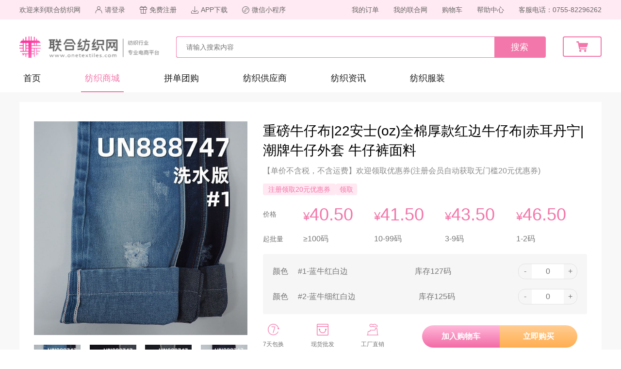

--- FILE ---
content_type: text/html; charset=utf-8
request_url: https://www.onetextiles.com/mall/4252.html
body_size: 7332
content:
<!DOCTYPE html>
<html>
<head>
    <meta charset="UTF-8">
    <title>重磅牛仔布|22安士(oz)全棉厚款红边牛仔布|赤耳丹宁|潮牌牛仔外套 牛仔裤面料-联合纺织网</title>
    <meta name="keywords" content="重磅,红边牛仔布,厚款,赤耳丹宁">
    <meta name="description" content="本款22安士(oz)全棉重磅红边牛仔布；它是一款100%棉，重量为22安士(oz)、幅宽为32/33的秋冬款牛仔布料，主要工艺是“全棉+重磅红边牛仔”，货号为UN888747；这款牛仔布采用优质全棉面...">
    <link rel="stylesheet" href="/static/css/public.css?v=1769968900">
    <link rel="stylesheet" href="/static/css/reset.css">
    <link rel="stylesheet" href="//at.alicdn.com/t/font_1643640_ya8jdjir0x.css">
    
<link rel="canonical" href="https://www.onetextiles.com/mall/4252.html">
<link rel="stylesheet" href="/static/css/mall/info.css?v=1769968900">

</head>
<body>
<div class="page">
    <!--公共顶部-->
    <div class="public-top">
        <div class="public-mytop">
<div class="public-mytop-container">
<div class="public-mytop-left">
<span class="public-mytop-welcome">欢迎来到联合纺织网</span>
<a href="/member/login.html"><img src="/static/image/public/login.png"><span>请登录</span></a>
<a href="/reg/index.html"><img src="/static/image/public/reg.png"><span>免费注册</span></a>
<a><img src="/static/image/public/app.png"><span>APP下载</span></a>
<a><img src="/static/image/public/xcx.png">微信小程序</a>
</div>
<div class="public-mytop-right">
<a href="#">客服电话：0755-82296262</a>
<a href="/help/problem.htmt" target="_blank">帮助中心</a>
<a href="/cart/index.html">购物车</a>
<a href="/member/index.html">我的联合网</a>
<a href="/member/order/index.html">我的订单</a>
</div>
</div>
</div>
        <div class="public-logo">
            <div class="public-logo-container">
                <a href="https://www.onetextiles.com">
                    <img src="/static/image/public/logo.png" class="public-logo-img">
                </a>
                <div class="public-search">
                    <input type="text" id="word" name="word" placeholder="请输入搜索内容">
                    <a class="search-botton">搜索</a>
                    <div class="public-search-suggest"></div>
                </div>
                <a href="/cart/index.html" target="_blank">
                    <div class="public-cart">
                        <img src="/static/image/public/cart.png">
                    </div>
                </a>
            </div>
        </div>
        <div class="public-navigation">
<div class="public-navigation-container">
<a href="https://www.onetextiles.com" target="_blank">首页</a>
<a href="https://www.onetextiles.com/mall/" target="_blank" class="public-navigation-active">纺织商城</a>
<a href="https://www.onetextiles.com/more/" target="_blank">拼单团购</a>
<a href="https://www.onetextiles.com/supplier/" target="_blank">纺织供应商</a>
<a href="https://www.onetextiles.com/news/" target="_blank" class="">纺织资讯</a>
<a href="https://www.onetextiles.com/clothing/" target="_blank" class="nomargin-right">纺织服装</a>
</div>
</div>
    </div>
    <div class="public-zhe">
    </div>
    <!--公共顶部结束-->
    <!--内容-->
    
<div class="mall">
    <input type="hidden" id="mall_id" value="4252">
    <input type="hidden" id="color" value="">
    <input type="hidden" id="stock" value="">
    <div class="mall-top">
        <div class="mall-top-left">
            <img id="thumb" class="mall-thumb" src="https://www.onetextiles.com/file/upload/202206/06//68be6fbb19ad6020f8ca35480544cd87.jpg" data-original="https://www.onetextiles.com/file/upload/202206/06//68be6fbb19ad6020f8ca35480544cd87.jpg"
                 alt="重磅牛仔布|22安士(oz)全棉厚款红边牛仔布|赤耳丹宁|潮牌牛仔外套 牛仔裤面料" title="重磅牛仔布|22安士(oz)全棉厚款红边牛仔布|赤耳丹宁|潮牌牛仔外套 牛仔裤面料"/>
            <div class="mall-thumbs">
                <img src="https://www.onetextiles.com/file/upload/202206/06//68be6fbb19ad6020f8ca35480544cd87.jpg.thumb.jpg" data-original="https://www.onetextiles.com/file/upload/202206/06//68be6fbb19ad6020f8ca35480544cd87.jpg.thumb.jpg" alt="重磅牛仔布|22安士(oz)全棉厚款红边牛仔布|赤耳丹宁|潮牌牛仔外套 牛仔裤面料"
                     title="重磅牛仔布|22安士(oz)全棉厚款红边牛仔布|赤耳丹宁|潮牌牛仔外套 牛仔裤面料"/>
                <img src="https://www.onetextiles.com/file/upload/202206/06//9b5cf16073c541276bb2128926ed3da0.jpg.thumb.jpg" data-original="https://www.onetextiles.com/file/upload/202206/06//9b5cf16073c541276bb2128926ed3da0.jpg.thumb.jpg" alt="重磅牛仔布|22安士(oz)全棉厚款红边牛仔布|赤耳丹宁|潮牌牛仔外套 牛仔裤面料"
                     title="重磅牛仔布|22安士(oz)全棉厚款红边牛仔布|赤耳丹宁|潮牌牛仔外套 牛仔裤面料"/>
                <img src="https://www.onetextiles.com/file/upload/202206/06//1050a72e01d50c0591a4b05cd4d95931.jpg.thumb.jpg" data-original="https://www.onetextiles.com/file/upload/202206/06//1050a72e01d50c0591a4b05cd4d95931.jpg.thumb.jpg" alt="重磅牛仔布|22安士(oz)全棉厚款红边牛仔布|赤耳丹宁|潮牌牛仔外套 牛仔裤面料"
                     title="重磅牛仔布|22安士(oz)全棉厚款红边牛仔布|赤耳丹宁|潮牌牛仔外套 牛仔裤面料"/>
                <img src="https://www.onetextiles.com/file/upload/202206/06//47c7ef903f12eaf0ec188bf49572cea4.jpg.thumb.jpg" data-original="https://www.onetextiles.com/file/upload/202206/06//47c7ef903f12eaf0ec188bf49572cea4.jpg.thumb.jpg" alt="重磅牛仔布|22安士(oz)全棉厚款红边牛仔布|赤耳丹宁|潮牌牛仔外套 牛仔裤面料"
                     title="重磅牛仔布|22安士(oz)全棉厚款红边牛仔布|赤耳丹宁|潮牌牛仔外套 牛仔裤面料"/>
            </div>
        </div>
        <div class="mall-top-right">
            <h1 class="mall-title">重磅牛仔布|22安士(oz)全棉厚款红边牛仔布|赤耳丹宁|潮牌牛仔外套 牛仔裤面料</h1>
            <div class="mall-shuoming">
                【单价不含税，不含运费】欢迎领取优惠券(注册会员自动获取无门槛20元优惠券)
            </div>
            <div class="mall-top-body">
                <div class="mall-coupon">
                    <div class="mall-coupon-left">注册领取20元优惠券</div>
                    <div class="mall-coupon-right">领取</div>
                </div>
                                <div class="mall-item">
                                        <div class="mall-item-left">
                        价格
                    </div>
                                        <div class="mall-item-right">
                                                <div class="mall-price">
                            ¥<span>40.50</span>
                        </div>
                                                <div class="mall-price">
                            ¥<span>41.50</span>
                        </div>
                                                <div class="mall-price">
                            ¥<span>43.50</span>
                        </div>
                                                <div class="mall-price">
                            ¥<span>46.50</span>
                        </div>
                                            </div>
                </div>
                <div class="mall-item">
                    <div class="mall-item-left">
                        起批量
                    </div>
                    <div class="mall-item-right">
                        <div class="mall-batch-size">≥100码</div>
                        <div class="mall-batch-size">10-99码</div>
                        <div class="mall-batch-size">3-9码</div>
                        <div class="mall-batch-size">1-2码</div>
                    </div>
                </div>
                            </div>
            <div class="mall-color">
                <div class="mall-color-item">
<div class="mall-color-left">
<span>颜色</span><div>#1-蓝牛红白边</div>
</div>
<div class="mall-color-middle">
库存<span class="mall-stock">127</span>码
</div>
<div class="mall-color-right">
<a href="javascript:void(0);" class="reduce">-</a>
<input class="num" type="text" data-color=0 value="0">
<a href="javascript:void(0);" class="add">+</a>
</div>
</div><div class="mall-color-item">
<div class="mall-color-left">
<span>颜色</span><div>#2-蓝牛细红白边</div>
</div>
<div class="mall-color-middle">
库存<span class="mall-stock">125</span>码
</div>
<div class="mall-color-right">
<a href="javascript:void(0);" class="reduce">-</a>
<input class="num" type="text" data-color=1 value="0">
<a href="javascript:void(0);" class="add">+</a>
</div>
</div>            </div>
            <div class="mall-bottom">
                <div class="mall-bottom-left">
                    <div class="mall-bottom-left-item">
                        <img src="/static/image/more/7day.png">
                        <div>7天包换</div>
                    </div>
                    <div class="mall-bottom-left-item">
                        <img src="/static/image/more/xianhuo.png">
                        <div>现货批发</div>
                    </div>
                    <div class="mall-bottom-left-item">
                        <img src="/static/image/more/zhixiao.png">
                        <div>工厂直销</div>
                    </div>
                    <!--                    <div class="mall-bottom-left-item">-->
                    <!--                        <img src="/static/image/mall/free_shipping.png">-->
                    <!--                        <div>500码以上包邮</div>-->
                    <!--                    </div>-->
                </div>
                <div class="mall-bottom-right">
                    <div id="addCart" class="mall-share">加入购物车</div>
                    <div id="buy" class="mall-buy">立即购买</div>
                </div>
            </div>
        </div>
    </div>
    <div class="mall-news">
        <div class="mall-news-top">
            <img src="/static/image/mall/news.png">
            <span>产品推荐</span>
        </div>
        <div class="mall-news-body">
            <div class="mall-news-left">
                <img src="/static/image/mall/left.png" class="mall-news-left-img">
            </div>
            <div class="mall-news-list">
                <div class="mall-news-list-div">
                    <input type="hidden" class="news-page" value="1">
                    <a href="5695.html" target="_blank">
<div class="mall-news-item">
<img src="https://www.onetextiles.com/file/upload/202601/30//b4c6ad50519ea874e46b3514df6e350a.jpg!270x270">
<div class="mall-news-title">全棉直竹红边牛仔坯布|18安士(oz)染底重磅牛仔|四片右斜赤耳丹宁坯布|牛仔箱包 牛仔裤 夹克面料</div>
<div class="mall-news-price">¥37.00</div>
</div>
</a><a href="5154.html" target="_blank">
<div class="mall-news-item">
<img src="https://www.onetextiles.com/file/upload/202503/31//a9d70fd517ea096c5c9ce922659aaf09.jpg!270x270">
<div class="mall-news-title">全棉直竹红边牛仔布|20安士(oz)染底重磅牛仔|四片右斜赤耳丹宁|牛仔箱包 高街牛仔裤 潮牌外套面料</div>
<div class="mall-news-price">¥41.00</div>
</div>
</a><a href="5066.html" target="_blank">
<div class="mall-news-item">
<img src="https://www.onetextiles.com/file/upload/202411/21//8dc90cb235af184cb006dd53ce173c9d.jpg!270x270">
<div class="mall-news-title">全棉红边牛仔布|15安士(oz)人字斜色边牛仔布|赤耳宁丹|秋冬厚款牛仔布|牛仔裤 牛仔夹克 外套面料</div>
<div class="mall-news-price">¥27.50</div>
</div>
</a><a href="5062.html" target="_blank">
<div class="mall-news-item">
<img src="https://www.onetextiles.com/file/upload/202410/29//4c0f7e6f1c62862e3304ee0624cc2737.jpg!270x270">
<div class="mall-news-title">重磅红边牛仔布|20安士(oz)秋冬款红边牛仔布|全棉横竖竹四片右斜色边牛仔|潮牌牛仔裤 外套 夹克面料</div>
<div class="mall-news-price">¥34.50</div>
</div>
</a><a href="5027.html" target="_blank">
<div class="mall-news-item nomargin-right">
<img src="https://www.onetextiles.com/file/upload/202512/06//a5909eb19a8a00035e2aea319d77bda3.jpg!270x270">
<div class="mall-news-title">17.5安士(oz)全棉红边牛仔布|直竹色织红边牛仔布|赤耳丹宁|牛仔箱包 鞋帽 牛仔夹克外套面料</div>
<div class="mall-news-price">¥33.50</div>
</div>
</a><a href="4258.html" target="_blank">
<div class="mall-news-item">
<img src="https://www.onetextiles.com/file/upload/202206/18//bcf38a4252beedcac52a4ef8143a9797.jpg!270x270">
<div class="mall-news-title">重磅红边牛仔布|24安士(oz)秋冬款赤耳丹宁|全棉四片右斜|潮牌牛仔裤 外套 夹克面料</div>
<div class="mall-news-price">¥43.50</div>
</div>
</a><a href="4252.html" target="_blank">
<div class="mall-news-item">
<img src="https://www.onetextiles.com/file/upload/202206/06//68be6fbb19ad6020f8ca35480544cd87.jpg!270x270">
<div class="mall-news-title">重磅牛仔布|22安士(oz)全棉厚款红边牛仔布|赤耳丹宁|潮牌牛仔外套 牛仔裤面料</div>
<div class="mall-news-price">¥40.50</div>
</div>
</a><a href="3673.html" target="_blank">
<div class="mall-news-item">
<img src="https://www.onetextiles.com/file/upload/202112/30//6aa291f22f1390c23521c60ea0507267.jpg!270x270">
<div class="mall-news-title">全棉重磅红边牛仔布|20安士(oz)棉竹节右斜牛仔布|秋冬重磅牛仔夹克外套面料</div>
<div class="mall-news-price">¥36.50</div>
</div>
</a><a href="3431.html" target="_blank">
<div class="mall-news-item">
<img src="https://www.onetextiles.com/file/upload/202511/04//e97200e479547739183858fd5d96fd57.jpg!270x270">
<div class="mall-news-title">全棉重磅红边牛仔布|23.6安士(oz)四片右斜牛仔布|重磅赤耳丹宁|箱包 牛仔夹克外套面料</div>
<div class="mall-news-price">¥43.50</div>
</div>
</a><a href="3190.html" target="_blank">
<div class="mall-news-item nomargin-right">
<img src="https://www.onetextiles.com/file/upload/202106/16//d5bed36bd403c5f6454e0320d07a18e1.jpg!270x270">
<div class="mall-news-title">全棉重磅红边牛仔布|16.4安士(oz)棉竹节右斜牛仔布|秋冬厚款牛仔裤 牛仔夹克外套面料</div>
<div class="mall-news-price">¥29.00</div>
</div>
</a><a href="3174.html" target="_blank">
<div class="mall-news-item">
<img src="https://www.onetextiles.com/file/upload/202108/04//d702936f9e9356542418b7450d4956e7.jpg!270x270">
<div class="mall-news-title">重磅红边牛仔布|24安士(oz)秋冬款赤耳丹宁|全棉四片右斜|潮牌牛仔裤 外套 夹克面料</div>
<div class="mall-news-price">¥55.50</div>
</div>
</a><a href="2549.html" target="_blank">
<div class="mall-news-item">
<img src="https://www.onetextiles.com/file/upload/202201/04//c9418b5bce6101fe50446669492acdc0.jpg!270x270">
<div class="mall-news-title">全棉粗犷竹节右斜红边牛仔布|15.6安(oz)重磅红边牛仔|竹节棉牛仔|赤耳丹宁布|牛仔裤 潮牌牛仔外套面料</div>
<div class="mall-news-price">¥31.00</div>
</div>
</a><a href="1843.html" target="_blank">
<div class="mall-news-item">
<img src="https://www.onetextiles.com/file/upload/202002/27/17-29-41-43-1.jpg!270x270">
<div class="mall-news-title">重磅红边牛仔布|18安士(oz)秋冬款赤耳丹宁|全棉竹节四片右斜|潮牌牛仔裤 外套 夹克面料</div>
<div class="mall-news-price">¥30.00</div>
</div>
</a><a href="1720.html" target="_blank">
<div class="mall-news-item">
<img src="https://www.onetextiles.com/file/upload/202005/07/20-03-36-65-1.jpg!270x270">
<div class="mall-news-title">重磅红边牛仔布|25安士(oz)全棉蓝面蓝底红边牛仔布|四片右斜|牛仔箱包 鞋帽 牛仔夹克 外套面料</div>
<div class="mall-news-price">¥55.00</div>
</div>
</a><a href="1461.html" target="_blank">
<div class="mall-news-item nomargin-right">
<img src="https://www.onetextiles.com/file/upload/202005/07/20-10-59-28-1.jpg!270x270">
<div class="mall-news-title">全棉红边牛仔布|22安士(oz)竹节棉斜纹重磅红边牛仔布|四片右斜|牛仔裤 包装  牛仔夹克外套面料</div>
<div class="mall-news-price">¥43.50</div>
</div>
</a>                </div>
            </div>
            <div class="mall-news-right">
                <img src="/static/image/mall/right.png" class="mall-news-right-img">
            </div>
        </div>
    </div>
    <div class="mall-body">
        <div class="mall-hot">
            <div class="mall-hot-top">
                <img src="/static/image/mall/hot.png">
                <span>热卖推荐</span>
            </div>
            <div class="mall-hot-body">
                <a href="https://www.onetextiles.com/mall/3809.html" target="_blank">
                <div class="mall-hot-item">
<img src="https://www.onetextiles.com/file/upload/202007/28/17-03-27-16-1.jpg!270x270">
<div class="mall-hot-title">全棉4.5坑立体洗水燈灯心绒 57/...</div>
<div class="mall-hot-price">¥25.50</div>
<div class="mall-hot-buy">立即购买</div>
</div>
</a><a href="https://www.onetextiles.com/mall/2555.html" target="_blank">
                <div class="mall-hot-item">
<img src="https://www.onetextiles.com/file/upload/202305/15//2dc9bc3b294041cda79790443d57542a.jpg!270x270">
<div class="mall-hot-title">赤耳红边全棉右斜红边牛仔 14.5o...</div>
<div class="mall-hot-price">¥25.50</div>
<div class="mall-hot-buy">立即购买</div>
</div>
</a><a href="https://www.onetextiles.com/mall/3036.html" target="_blank">
                <div class="mall-hot-item">
<img src="https://www.onetextiles.com/file/upload/202004/15/14-27-08-35-1.jpg!270x270">
<div class="mall-hot-title">无弹左斜牛仔布 13.5oz 58/...</div>
<div class="mall-hot-price">¥20.00</div>
<div class="mall-hot-buy">立即购买</div>
</div>
</a><a href="https://www.onetextiles.com/mall/705.html" target="_blank">
                <div class="mall-hot-item">
<img src="https://www.onetextiles.com/file/upload/201908/02/11-25-02-28-1.jpg!270x270">
<div class="mall-hot-title">全棉粗斜竹节染色布 350g/m² ...</div>
<div class="mall-hot-price">¥28.00</div>
<div class="mall-hot-buy">立即购买</div>
</div>
</a><a href="https://www.onetextiles.com/mall/1480.html" target="_blank">
                <div class="mall-hot-item">
<img src="https://www.onetextiles.com/file/upload/202106/17//86bcc4dbbda949ef4757c12776599f67.jpg!270x270">
<div class="mall-hot-title">1.5%弹力98.5%棉竹节右斜红边...</div>
<div class="mall-hot-price">¥22.00</div>
<div class="mall-hot-buy">立即购买</div>
</div>
</a><a href="https://www.onetextiles.com/mall/1367.html" target="_blank">
                <div class="mall-hot-item">
<img src="https://www.onetextiles.com/file/upload/202310/19//21042ffdb7a12867ae312fd125fd73ed.jpg!270x270">
<div class="mall-hot-title">全棉竹节右斜纹牛仔 13.3oz 5...</div>
<div class="mall-hot-price">¥27.50</div>
<div class="mall-hot-buy">立即购买</div>
</div>
</a><a href="https://www.onetextiles.com/mall/3041.html" target="_blank">
                <div class="mall-hot-item">
<img src="https://www.onetextiles.com/file/upload/202207/14//91cf2d7b9a7072dc03734536e0a83501.jpg!270x270">
<div class="mall-hot-title">全棉直竹染色布 315g/m2  5...</div>
<div class="mall-hot-price">¥25.00</div>
<div class="mall-hot-buy">立即购买</div>
</div>
</a><a href="https://www.onetextiles.com/mall/3364.html" target="_blank">
                <div class="mall-hot-item">
<img src="https://www.onetextiles.com/file/upload/202106/17//47ac9c60d427ceb316787745fa8a75a4.jpg!270x270">
<div class="mall-hot-title">全棉6坑灯芯绒 295g/m2 57...</div>
<div class="mall-hot-price">¥23.50</div>
<div class="mall-hot-buy">立即购买</div>
</div>
</a><a href="https://www.onetextiles.com/mall/1734.html" target="_blank">
                <div class="mall-hot-item">
<img src="https://www.onetextiles.com/file/upload/202107/27//dfefe59583e32916bcb0f6cb355ddbb7.jpg!270x270">
<div class="mall-hot-title">100%棉竹节右斜红边牛仔布 12o...</div>
<div class="mall-hot-price">¥22.00</div>
<div class="mall-hot-buy">立即购买</div>
</div>
</a><a href="https://www.onetextiles.com/mall/2755.html" target="_blank">
                <div class="mall-hot-item">
<img src="https://www.onetextiles.com/file/upload/202310/19//358b5917fefadb77486798026d4d951b.jpg!270x270">
<div class="mall-hot-title">100%棉竹节右斜纹牛仔 12.8o...</div>
<div class="mall-hot-price">¥25.00</div>
<div class="mall-hot-buy">立即购买</div>
</div>
</a>            </div>
        </div>
        <div class="mall-info">
            <div class="mall-info-top">
                <img src="/static/image/mall/info.png">
                <span>商品详情</span>
            </div>
            <div class="mall-info-body">
                <div class="mall-info-item">
                    <div class="mall-info-item-item">
                        <div class="mall-info-item-left">商品品名</div>
                        <div>重磅红边牛仔布</div>
                    </div>
                    <div class="mall-info-item-item">
                        <div class="mall-info-item-left">商品分类</div>
                        <div><a href="http://www.onetextiles.com/mall/1001051900/">重磅红边牛仔</a></div>
                    </div>
                    <div class="mall-info-item-item">
                        <div class="mall-info-item-left">重量</div>
                        <div>22 oz</div>
                    </div>
                </div>
                <div class="mall-info-item">
                    <div class="mall-info-item-item">
                        <div class="mall-info-item-left">印染工艺</div>
                        <div>牛仔工艺</div>
                    </div>
                    <div class="mall-info-item-item">
                        <div class="mall-info-item-left">货号</div>
                        <div>UN888747</div>
                    </div>
                    <div class="mall-info-item-item">
                        <div class="mall-info-item-left">产品规格</div>
                        <div>3*6</div>
                    </div>
                </div>
                <div class="mall-info-item">
                    <div class="mall-info-item-item">
                        <div class="mall-info-item-left">成分</div>
                        <div>100%棉</div>
                    </div>
                    <div class="mall-info-item-item">
                        <div class="mall-info-item-left">产品功能</div>
                        <div></div>
                    </div>
                    <div class="mall-info-item-item">
                        <div class="mall-info-item-left">织物组织</div>
                        <div>斜纹(3/1)</div>
                    </div>
                </div>
                <div class="mall-info-item">
                    <div class="mall-info-item-item">
                        <div class="mall-info-item-left">系列</div>
                        <div>3SOA系列</div>
                    </div>
                    <div class="mall-info-item-item">
                        <div class="mall-info-item-left">颜色</div>
                        <div>蓝牛/蓝色</div>
                    </div>
                    <div class="mall-info-item-item">
                        <div class="mall-info-item-left">幅宽</div>
                        <div>32/33&quot;</div>
                    </div>
                </div>
            </div>
            <div class="mall-info-details">
                <p>本款22安士(oz)全棉重磅红边牛仔布；</p><p>它是一款100%棉，重量为22安士(oz)、幅宽为 32/33&quot;的秋冬款牛仔布料，主要工艺是“全棉+重磅红边牛仔”，货号为 UN888747；</p><p>这款牛仔布采用优质全棉面料，质地厚实，纹理清晰，挺括有型。独特红边设计，极具原牛味道。在纺织市场上，我们一般将它制作为高街牛仔裤、潮牌牛仔外套、牛仔箱包等。</p><p><br/></p><p><img src="https://www.onetextiles.com/static/upload/image/2022/07/20/16583008837632.jpg" data-original=https://www.onetextiles.com/static/upload/image/2022/07/20/16583008837632.jpg alt='重磅牛仔布|22安士(oz)全棉厚款红边牛仔布|赤耳丹宁|潮牌牛仔外套 牛仔裤面料' title='重磅牛仔布|22安士(oz)全棉厚款红边牛仔布|赤耳丹宁|潮牌牛仔外套 牛仔裤面料' style=""/></p><p><br/></p><p><img src="https://www.onetextiles.com/static/upload/image/2022/06/06/16544969009283.jpg" data-original=https://www.onetextiles.com/static/upload/image/2022/06/06/16544969009283.jpg alt='重磅牛仔布|22安士(oz)全棉厚款红边牛仔布|赤耳丹宁|潮牌牛仔外套 牛仔裤面料' title='重磅牛仔布|22安士(oz)全棉厚款红边牛仔布|赤耳丹宁|潮牌牛仔外套 牛仔裤面料' style=""/></p><p><br/></p><p><img src="https://www.onetextiles.com/static/upload/image/2022/06/06/16544969003637.jpg" data-original=https://www.onetextiles.com/static/upload/image/2022/06/06/16544969003637.jpg alt='重磅牛仔布|22安士(oz)全棉厚款红边牛仔布|赤耳丹宁|潮牌牛仔外套 牛仔裤面料' title='重磅牛仔布|22安士(oz)全棉厚款红边牛仔布|赤耳丹宁|潮牌牛仔外套 牛仔裤面料' style=""/></p><p><br/></p><p><img src="https://www.onetextiles.com/static/upload/image/2022/06/06/16544969003954.jpg" data-original=https://www.onetextiles.com/static/upload/image/2022/06/06/16544969003954.jpg alt='重磅牛仔布|22安士(oz)全棉厚款红边牛仔布|赤耳丹宁|潮牌牛仔外套 牛仔裤面料' title='重磅牛仔布|22安士(oz)全棉厚款红边牛仔布|赤耳丹宁|潮牌牛仔外套 牛仔裤面料' style=""/></p><p><br/></p><p><img src="https://www.onetextiles.com/static/upload/image/2022/06/06/16544969056389.jpg" data-original=https://www.onetextiles.com/static/upload/image/2022/06/06/16544969056389.jpg alt='重磅牛仔布|22安士(oz)全棉厚款红边牛仔布|赤耳丹宁|潮牌牛仔外套 牛仔裤面料' title='重磅牛仔布|22安士(oz)全棉厚款红边牛仔布|赤耳丹宁|潮牌牛仔外套 牛仔裤面料' style=""/></p><p><br/></p><p><img src="https://www.onetextiles.com/static/upload/image/2022/07/20/16583008867172.jpg" data-original=https://www.onetextiles.com/static/upload/image/2022/07/20/16583008867172.jpg alt='重磅牛仔布|22安士(oz)全棉厚款红边牛仔布|赤耳丹宁|潮牌牛仔外套 牛仔裤面料' title='重磅牛仔布|22安士(oz)全棉厚款红边牛仔布|赤耳丹宁|潮牌牛仔外套 牛仔裤面料'/></p><p><br/></p><p><img src="https://www.onetextiles.com/static/upload/image/2022/06/06/16544968953760.jpg" data-original=https://www.onetextiles.com/static/upload/image/2022/06/06/16544968953760.jpg alt='重磅牛仔布|22安士(oz)全棉厚款红边牛仔布|赤耳丹宁|潮牌牛仔外套 牛仔裤面料' title='重磅牛仔布|22安士(oz)全棉厚款红边牛仔布|赤耳丹宁|潮牌牛仔外套 牛仔裤面料'/></p><p><br/></p><p><img src="https://www.onetextiles.com/static/upload/image/2022/06/06/16544969146146.jpg" data-original=https://www.onetextiles.com/static/upload/image/2022/06/06/16544969146146.jpg alt='重磅牛仔布|22安士(oz)全棉厚款红边牛仔布|赤耳丹宁|潮牌牛仔外套 牛仔裤面料' title='重磅牛仔布|22安士(oz)全棉厚款红边牛仔布|赤耳丹宁|潮牌牛仔外套 牛仔裤面料' style=""/></p><p><br/></p><p><img src="https://www.onetextiles.com/static/upload/image/2022/06/06/16544969147046.jpg" data-original=https://www.onetextiles.com/static/upload/image/2022/06/06/16544969147046.jpg alt='重磅牛仔布|22安士(oz)全棉厚款红边牛仔布|赤耳丹宁|潮牌牛仔外套 牛仔裤面料' title='重磅牛仔布|22安士(oz)全棉厚款红边牛仔布|赤耳丹宁|潮牌牛仔外套 牛仔裤面料' style=""/></p><p><br/></p>            </div>
        </div>
    </div>
</div>

    <!--内容结束-->
    <!--底部-->
    
<div class="public-bottom">
<div class="public-bottom-container">
<div class="public-bottom-container-left">
<img src="/static/image/public/bottomss.png">
</div>
<div class="public-bottom-container-right">
<div class="public-bottom-container-right-left">
<div class="public-bottom-container-right-top">0755-82244832</div>
<div class="public-bottom-container-right-bottom">0755-82241910</div>
</div>
<div class="public-bottom-container-right-right">
<div class="public-bottom-container-right-right-top">在线客服 <img src="/static/image/public/kefu.png"></div>
<div class="public-bottom-container-right-bottom">客服热线 9:00-18:00</div>
</div>
</div>
</div>
</div>
<div class="public-foot">
<div class="public-foot-container">
<div class="public-foot-left">
<div class="public-foot-item">
<div class="public-foot-top">关于我们</div>
<div class="public-foot-body">
<div><a href="/about/company.html" target="_blank">公司简介</a></div>
<div><a href="/about/join.html" target="_blank">招商加盟</a></div>
<div><a href="/about/contact.html" target="_blank">联系我们</a></div>
</div>
</div>
<div class="public-foot-item">
<div class="public-foot-top">新手指南</div>
<div class="public-foot-body">
<div><a href="/help/regguide.html" target="_blank">注册指南</a></div>
<div><a href="/help/memberdes.html" target="_blank">会员说明</a></div>

</div>
</div>
<div class="public-foot-item">
<div class="public-foot-top">配送安排</div>
<div class="public-foot-body">
<div><a href="/help/distribution.html" target="_blank">关于配送</a></div>
<div><a href="/help/receiving.html" target="_blank">收货指南</a></div>
</div>
</div>
<div class="public-foot-item">
<div class="public-foot-top">售后服务</div>
 <div class="public-foot-body">
<div><a href="/help/returnpolicy.html" target="_blank">如何申请退款</a></div>
<div><a href="/help/returnexplain.html" target="_blank">退换说明</a></div>
</div>
</div>
<div class="public-foot-item">
<div class="public-foot-top">购物保障</div>
<div class="public-foot-body">
<div><a href="/help/guarantee.html" target="_blank">出厂保障</a></div>
<div><a href="/help/regAgreement.html" target="_blank">注册协议</a></div>
<div><a href="/help/privacy.html" target="_blank">隐私保护</a></div>
<div><a href="/help/disclaimer.html" target="_blank">免责声明</a></div>
</div>
</div>
</div>
<div class="public-foot-right">
<div class="public-foot-right-item">
<div class="public-foot-right-top">联合纺织网小程序</div>
<div class="public-foot-body">
<img src="https://www.onetextiles.com/static/image/xcx.jpg">
</div>
</div>
<div class="public-foot-right-item">
<div class="public-foot-right-top">下载联合纺织网APP</div>
<div class="public-foot-body">
<img src="https://www.onetextiles.com/static/image/app.png">
</div>
</div>
</div>
</div>
<div class="public-beian">
<div class="public-beian-container">
2012-至今 深圳市万企互通科技有限公司 版权所有 并保留所有权利 <a href="https://beian.miit.gov.cn" target="_blank">粤ICP备09024078号</a>
</div>
</div>
</div>
    <!--底部结束-->
</div>

<script src="/static/js/jquery1.9.1.min.js"></script>
<script src="/static/js/baidu.js"></script>


<script src="/static/lazyload/jquery.lazyload.js"></script>
<script src="/static/layer/layer.js"></script>



<script>

    let width = $(window).width();

    $(function () {
        $("img").lazyload({effect: "fadeIn"});
        // $('#video').show();
        // $('#thumb').hide();
    });

    $(".mall-thumbs img").mouseenter(function () {
        var thumb = this.src;
        var i = thumb.indexOf('.thumb');
        var img = thumb.substring(0, i);

        $('#thumb').attr('src', img);
        $('#thumb').attr('data-original', img);
        // $('#thumb').show();
        // $('#video').hide();
    });

    //商品增加减少 ，type 为add时增加 type为reduce时减少 type为change时输入
    function changN(dom, type, val) {
        var input = $(dom).parent().find("input");
        var stock = $(dom).parent().parent().parent().find(".mall-stock").html();
        var value = input.val();
        var color = '';
        val = parseInt(val);

        var sum_color = $("#color").val();
        var sum_stock = $("#stock").val();

        if (type == 'add') {
            value++;
            if (value > stock) {
                value = stock;
            }

            color = input.data('color');
        } else if (type == 'reduce') {
            value--;
            if (value < 0) {
                value = 0;
            }

            color = input.data('color');
        } else if (type == 'change') {
            if (val > stock) {
                val = stock;
            } else if (val < 0) {
                val = 0;
            }

            value = val;
            color = $(dom).data('color');
        }

        if (sum_color != '') {
            if (sum_color.substr(0, 1) == ',') {
                sum_color = sum_color.substring(1);
            }
            var sum_colors = sum_color.split(',');
            var color_i = $.inArray(color.toString(), sum_colors);
            if (color_i == -1) {
                sum_color = sum_color + ',' + color;
            }
        } else {
            sum_color = sum_color + ',' + color;
        }

        if (sum_stock != '') {
            if (sum_stock.substr(0, 1) == ',') {
                sum_stock = sum_stock.substring(1);
            }
            var sum_stocks = sum_stock.split(',');
            if (color_i == -1) {
                sum_stock = sum_stock + ',' + value;
            } else {
                sum_stocks[color_i] = value;
                sum_stock = sum_stocks.join(',');
            }
        } else {
            sum_stock = sum_stock + ',' + value;
        }

        input.val(value);
        $("#color").val(sum_color);
        $("#stock").val(sum_stock)
    };

    //点击增加
    $(".add").click(function () {
        changN(this, 'add', 0);
    });

    //点击减少
    $(".reduce").click(function () {
        changN(this, 'reduce', 0);
    });

    // 输入码数
    $(document).on("change", '.num', function () {
        var val = $(this).val();
        changN(this, 'change', val);
    });

    $("#addCart").click(function () {
        var obj = {};
        obj['mall_id'] = $('#mall_id').val();
        obj['color'] = $('#color').val();
        obj['stock'] = $('#stock').val();
        $.ajax({
            cache: false,
            type: "POST",
            url: "/cart/add",
            dataType: "json",
            data: obj,
            timeout: 30000,
            success: function (data) {
                if (data['state'] == 1) {
                    location.href = '/cart/index.html';
                } else if (data['state'] == 100) {
                    location.href = '/member/login.html';
                } else {
                    layer.msg(data['msg'], {
                        icon: 2,
                        time: 3000 //1.2秒关闭（如果不配置，默认是3秒）
                    });
                }
            }
        });
    });

    $("#buy").click(function () {
        var obj = {};
        obj['mall_id'] = $('#mall_id').val();
        obj['color'] = $('#color').val();
        obj['stock'] = $('#stock').val();
        $.ajax({
            cache: false,
            type: "POST",
            url: "/buy/add",
            dataType: "json",
            data: obj,
            timeout: 30000,
            success: function (data) {
                if (data['state'] == 1) {
                    location.href = '/order/index.html?mall_id=' + obj['mall_id'] + '&color=' + obj['color'];
                } else if (data['state'] == 100) {
                    location.href = '/member/login.html';
                } else {
                    layer.msg(data['msg'], {
                        icon: 2,
                        time: 3000 //1.2秒关闭（如果不配置，默认是3秒）
                    });
                }
            }
        });
    });

    $('.mall-news-left-img').click(function () {
        var page = $('.news-page').val();

        if (page == 1) {
            return;
        }
        if (page == 2) {
            $('.mall-news-list-div').css("transform", "translate(0px,0px)");
            $('.news-page').val(1)
        }

        if (page == 3) {
            if (width < 1900) {
                $('.mall-news-list-div').css("transform", "translate(-1080px,0px)");
            } else {
                $('.mall-news-list-div').css("transform", "translate(-1280px,0px)");
            }
            $('.news-page').val(2)
        }
    });

    $('.mall-news-right-img').click(function () {
        var page = $('.news-page').val();

        if (page == 1) {
            if (width < 1900) {
                $('.mall-news-list-div').css("transform", "translate(-1080px,0px)");
            } else {
                $('.mall-news-list-div').css("transform", "translate(-1280px,0px)");
            }
            $('.news-page').val(2)
        }

        if (page == 2) {
            if (width < 1900) {
                $('.mall-news-list-div').css("transform", "translate(-2160px,0px)");
            } else {
                $('.mall-news-list-div').css("transform", "translate(-2560px,0px)");
            }
            $('.news-page').val(3)
        }

        if (page == 3) {
            return;
        }
    });


    

document.onkeydown = function () {
if (event.keyCode == 13) {
search();
}
}

function search() {
var word = $("#word").val();
word = word.replace(/\s*/g, "");
location.href = '/search/' + word;
}

$(".search-botton").click(function () {
search();
});

function getHistorySearch() {
$.ajax({
cache: false,
type: "POST",
url: "/search/gethistorysearch",
timeout: 30000,
success: function (data) {
if (data != '' || data != undefined) {
$('.public-search-true-bottom-body').html(data)
}
}
});
}

function getSearchType() {
$.ajax({
cache: false,
type: "POST",
url: "/search/getsearchtype",
timeout: 30000,
success: function (data) {
if (data['find'] != '' || data['find'] != undefined) {
$('.public-search-true-bottom-middle-body').html(data['find']);
}

if (data['hot'] != '' || data['hot'] != undefined) {
$('.public-search-true-bottom-img').html(data['hot']);
}
}
});
}

$(".word").click(function () {
$(".public-navigation").hide();
$(".public-search-true").show();
$(".public-zhe").show();
$("#word").focus();
getHistorySearch();
getSearchType();
});

$('#word').on('input', function() {
getsuggest();
});

function getsuggest() {
var obj = {};
obj['keyword'] = $('#word').val();

$.ajax({
cache: false,
type: "POST",
url: "/search/getsuggest",
data: obj,
success: function (res) {
if(res['state']==1){
$(".public-search-suggest").show();
$(".public-search-suggest").html(res['data']);
}
}
});
}

$(document).on('click', '.public-search-suggest-item', function() {
var keyword = $(this).html();
$('#word').val(keyword);
});

$(".public-zhe").click(function () {
$(".public-navigation").show();
$(".public-search-true").hide();
$(".public-zhe").hide();
});

$(".public-search-sousuo").click(function () {
search();
});




</script>

</body>
</html>

--- FILE ---
content_type: text/css
request_url: https://www.onetextiles.com/static/css/public.css?v=1769968900
body_size: 2916
content:
.page {
    background-color: #F8F8F8;
}


/*顶部*/
#top {
    width: 100%;
    height: 40px;
    background-color: #f8f8f8;
}

.top-container {
    width: 1200px;
    height: 40px;
    margin: 0 auto;
    background-color: #f8f8f8;
}

.top-container-left {
    height: 40px;
    line-height: 40px;
    float: left;
}

.top-container-left-span {
    font-size: 14px;
    color: #717171;
    margin-right: 60px;
}

.top-container-left-hello {
    font-size: 14px;
    color: #717171;
}

.top-container-left a {
    font-size: 14px;
    color: #717171;
    margin-right: 15px;
}

.top-container-right {
    height: 40px;
    line-height: 40px;
    float: right;
}

.top-container-right a {
    font-size: 14px;
    color: #717171;
    margin-right: 20px;
    float: left;
}

.top-container-right span {
    font-size: 14px;
    color: #717171;
    margin-right: 15px;
}

.top-container-phone {
    font-size: 14px;
    color: #e60012 !important;
}

#top a:hover {
    color: #1983d1;
}

/*顶部结束*/
/*搜索开始*/
#search {
    width: 1200px;
    height: 100px;
    margin: 0 auto;
    position: relative;
    padding: 20px 0;
}

.logo {
    display: block;
    width: 270px;
    height: 90px;
    line-height: 90px;
    background: #fff url("/static/image/logo.png") no-repeat center;
}

.form {
    background-color: #e60012;
    padding: 2px;
    width: 530px;
    border-radius: 5px;
    position: absolute;
    top: 20px;
    left: 350px;
}

.form input {
    font-size: 16px;
    background-color: #f0f0f0;
    width: 480px;
    height: 42px;
    line-height: 42px;
    border: none;
    text-indent: 10px;
}

.form i {
    font-size: 20px;
    color: #fff;
}

.remen {
    position: absolute;
    top: 75px;
    left: 350px;
}

.remen span {
    font-size: 14px;
    color: #999;
}

.remen a {
    font-size: 14px;
    color: #999;
    margin-right: 10px;
}

.remen .hot {
    color: #e60012;
}

.remen a:hover {
    color: #e60012;
}

.form input:focus {
    outline: none;
}

.form button:focus {
    outline: none;
}

.form-fb {
    width: 250px;
    position: absolute;
    top: 5px;
    right: 10px;
}

.form-gzh {
    width: 120px;
    height: 120px;
    margin-left: 5px;
    float: left;
}


/*搜索结束*/
/*导航*/
#menu {
    background-color: #fff;
    width: 100%;
    height: 46px;
    border-bottom: 2px solid #e62318;
}

.top {
    width: 1200px;
    height: 46px;
    margin: 0 auto;
    background-color: #fff;
}

.menu-item {
    font-size: 16px;
    color: #000;
    height: 46px;
    line-height: 46px;
    text-align: center;
    padding: 0 19px;
    float: left;
}

.top a:hover {
    color: #e62318;
}

.index-left {
    position: relative;
}

.spfl {
    color: #fff;
    background-color: #e62318;
    width: 180px;
    box-sizing: border-box;
}

.active {
    color: #e62318;
}

/*导航结束*/

/*底部*/

.public-bottom {
    background: url("/static/image/public/bottom.png");
    background-repeat: no-repeat;
    background-size: 100% 100%;
    padding: 72px 0;
}

.public-bottom-container {
    width: 1400px;
    margin: 0 auto;
    display: flex;
    justify-content: space-between;
    align-items: center;
}

.public-bottom-container-left {
    width: 848px;
}

.public-bottom-container-left img {
    width: 834px;
    height: 66px;
}

.public-bottom-container-right {
    display: flex;
    justify-content: space-between;
}

.public-bottom-container-right-left {
    font-size: 18px;
    color: #000;
    border-left: 1px dashed #F1B7CA;
    width: 192px;
    padding-left: 54px;
}

.public-bottom-container-right-right {
    font-size: 18px;
    color: #000;
    border-left: 1px dashed #F1B7CA;
    width: 222px;
    padding-left: 54px;
}

.public-bottom-container-right-right img {
    width: 30px;
    height: 30px;
    position: relative;
    top: -5px;
    left: 10px;
}

.public-bottom-container-right-top {
    margin-bottom: 20px;
}

.public-bottom-container-right-right-top {
    margin-bottom: 10px;
    display: flex;
}

.foot {
    background-color: #f5f5f5;
    width: 100%;
}

.foot-container {
    background-color: #f5f5f5;
    width: 1200px;
    margin: 0 auto;
}

.foot-top {
    width: 100%;
    padding: 40px 0 20px 0;
    overflow: hidden;
}

.foot-top-item {
    width: 25%;
    float: left;
    text-align: center;
}

.foot-top-item img {
    width: 80px;
    height: 80px;
    margin: 0 auto;
}

.foot-top-item-wz {
    font-size: 16px;
    color: #000;
    margin-top: 10px;
}

.foot-body {
    width: 1200px;
    padding: 30px 0;
    overflow: hidden;
}

.foot-body-left {
    width: 300px;
    float: left;
}

.foot-kfrx {
    font-size: 12px;
    color: #333;
}

.foot-phone {
    font-size: 16px;
    color: #e62318;
}

.foot-body-left div {
    margin-top: 10px;
}

.foot-address {
    font-size: 12px;
    color: #333;
}

.foot-body-middle {
    width: 600px;
    float: left;
    overflow: hidden;
}

.foot-body-middle-item {
    width: 20%;
    float: left;
}

.foot-body-middle-item-top {
    font-size: 14px;
    color: #333;
}

.foot-body-middle-item-body {
    font-size: 12px;
    color: #666;
    margin-top: 5px;
}

.foot-body-middle-item-body a {
    color: #666;
    height: 30px;
    line-height: 30px;
    display: block;
}

.foot-body-right {
    width: 300px;
    float: left;
}

.foot-body-right-container {
    width: 240px;
    overflow: hidden;
    margin: 0 auto;
}

.foot-body-right-left {
    float: left;
}

.foot-body-right-left-top {
    font-size: 14px;
    color: #333;
    width: 120px;
    text-align: center;
}

.foot-body-right-right-top {
    font-size: 14px;
    color: #333;
    width: 120px;
    text-align: center;
}

.foot-body-right-right {
    float: left;
}

.foot-body-right img {
    width: 120px;
    height: 120px;
}

.foot-bottom {
    font-size: 12px;
    color: #666;
    background-color: #000;
    width: 100%;
    padding: 20px 0;
}

.foot-bottom a {
    color: #666;
}

.foot-bottom-container {
    background-color: #000;
    width: 1200px;
    margin: 0 auto;
}

.foot-bottom-top {
    margin-bottom: 5px;
}

.foot-link {
    margin-bottom: 20px;
}

.foot-link a {
    color: #666;
    margin-right: 10px;
}

/*底部结束*/

.nomargin-top {
    margin-top: 0 !important;
}

.nomargin-left {
    margin-left: 0 !important;
}

.nomargin-right {
    margin-right: 0 !important;
}

.nomargin-bottom {
    margin-bottom: 0 !important;
}

.clear {
    clear: both;
}

/*分页*/
.pagination {
    width: 100%;
    display: flex;
    justify-content: center;
    align-items: center;
}

.pagination p {
    margin: 0;
    cursor: pointer
}

.pagination a {
    font-size: 14px;
    color: #0a0a0a;
    background: #f5f5f5;
    border-radius: 8px;
    line-height: 38px;
    margin-right: 10px;
    padding: 0 16px;
    text-decoration: none;
    float: left;
}

.pagination a:hover {
    color: #fff;
    background: #F377AA;
}

.pagination a.cur {
    color: #fff;
    background: #F377AA;
}

.pagination p {
    font-size: 14px;
    color: #0a0a0a;
    background: #f5f5f5;
    border-radius: 8px;
    height: 38px;
    line-height: 38px;
    margin-right: 10px;
    padding: 0 24px;

}

.pagination p.pageRemark {
    border-style: none;
    background: none;
    color: #0a0a0a;
    padding-right: 0 !important;
    margin-right: 0 !important;
}

.pagination p.pageRemark b {
    color: #F377AA;
}

.pagination p.pageEllipsis {
    border-style: none;
    background: none;
    padding: 4px 0px;
    color: #808080;
}

.dates li {
    font-size: 14px;
    margin: 20px 0
}

.dates li span {
    float: right
}

.clear {
    clear: both;
}

/*分页结束*/

.public-top {
    background-color: #fff;
}

.public-mytop {
    background-color: #FFE9F2;
    width: 100%;
    height: 40px;
    line-height: 40px;
}

.public-mytop-container {
    font-size: 14px;
    color: #666;
    width: 1400px;
    margin: 0 auto;
    display: flex;
    justify-content: space-between;
}

.public-mytop-left {
    width: 50%;
    display: flex;
}

.public-mytop-left a {
    color: #666;
    margin-left: 30px;
    display: flex;
    align-items: center;
}

.public-mytop-left a img {
    width: 15px;
    height: 17px;
    margin-right: 5px;
}

.public-mytop-right {
    width: 50%;
    float: left;
}

.public-mytop-right a {
    color: #666;
    margin-left: 30px;
    float: right;
}

.public-logo {
    width: 100%;
    padding-top: 35px;
}

.public-logo-img {
    width: 288px;
    height: 44px;
}

.public-logo-container {
    width: 1400px;
    margin: 0 auto;
    display: flex;
    justify-content: space-between;
}


.public-navigation {
    width: 100%;
    margin-top: 30px;
}

.public-navigation-container {
    width: 1400px;
    margin: 0 auto;
    display: flex;
}

.public-navigation-container a {
    font-size: 18px;
    color: #1A1A1A;
    margin-right: 75px;
    padding: 0 8px 15px 8px;
}

.public-navigation-container a:hover {
    color: #F377AA;
}

.public-navigation-active {
    color: #F377AA !important;
    border-bottom: 2px solid #F377AA;
}

.public-search {
    background-color: #F377AA;
    padding: 1px;
    width: 940px;
    border-radius: 4px;
    display: flex;
    justify-content: space-between;
    position: relative;
}

.public-search input {
    font-size: 14px;
    color: #727272;
    background-color: #fff;
    border: none;
    border-top-left-radius: 4px;
    border-bottom-left-radius: 4px;
    width: 810px;
    height: 42px;
    line-height: 42px;
    text-indent: 20px;
}

.search-botton {
    font-size: 18px;
    color: #fff;
    width: 130px;
    text-align: center;
    line-height: 42px;
    cursor: pointer;
}

.public-cart {
    border: 2px solid #F377AA;
    border-radius: 4px;
    width: 80px;
    height: 42px;
    box-sizing: border-box;
    display: flex;
    align-items: center;
}

.public-cart img {
    width: 24px;
    height: 22px;
    margin: 0 auto;
}

/*.public-search {*/
/*    !*float: right;*!*/
/*    !*position: relative;*!*/
/*    position: absolute;*/
/*    top: -10px;*/
/*    right: 0;*/
/*}*/

/*.public-search-container {*/
/*    position: relative;*/
/*}*/

/*.public-search input {*/
/*    font-size: 14px;*/
/*    color: #999;*/
/*    background-color: #fff;*/
/*    width: 330px;*/
/*    height: 42px;*/
/*    line-height: 42px;*/
/*    border: 2px solid #f478ac;*/
/*    border-radius: 20px;*/
/*    text-indent: 40px;*/
/*    box-sizing: border-box;*/
/*}*/

/*.public-search i {*/
/*    color: #999;*/
/*    position: relative;*/
/*    top: 1px;*/
/*    left: 38px;*/
/*}*/

/*.public-search-sousuo {*/
/*    font-size: 14px;*/
/*    color: #fff;*/
/*    background-color: #f478ac;*/
/*    border-radius: 20px;*/
/*    display: block;*/
/*    width: 72px;*/
/*    height: 34px;*/
/*    line-height: 34px;*/
/*    text-align: center;*/
/*    position: absolute;*/
/*    top: 25px;*/
/*    right: 4px;*/
/*    cursor: pointer;*/
/*}*/

/*.public-search-true {*/
/*    width: 1200px;*/
/*    margin: 0 auto;*/
/*    display: none;*/
/*}*/

/*.public-search-true-top {*/
/*    position: relative;*/
/*}*/

.public-search-suggest {
    font-size: 16px;
    color: #666;
    background-color: #f8f8f8;
    width: 100%;
    padding: 20px 0 5px 0;
    text-indent: 20px;
    position: absolute;
    top: 44px;
    display: none;
    z-index: 10000;
}

.public-search-suggest-item {
    color: #666;
    margin-bottom: 15px;
    display: block;
}

/*.public-search-true-top i {*/
/*    color: #999;*/
/*    position: relative;*/
/*    top: 31px;*/
/*    left: 18px;*/
/*}*/

/*.public-search-true-top input {*/
/*    font-size: 14px;*/
/*    color: #999;*/
/*    background-color: #fff;*/
/*    width: 100%;*/
/*    height: 42px;*/
/*    line-height: 42px;*/
/*    border: 2px solid #f478ac;*/
/*    border-radius: 20px;*/
/*    text-indent: 40px;*/
/*    box-sizing: border-box;*/
/*}*/

/*.public-search-true-bottom {*/
/*    width: 100%;*/
/*    margin-top: 30px;*/
/*    overflow: hidden;*/
/*}*/

/*.public-search-true-bottom-left {*/
/*    width: 30%;*/
/*    float: left;*/
/*}*/

/*.public-search-true-bottom-middle {*/
/*    width: 30%;*/
/*    float: left;*/
/*}*/

/*.public-search-true-bottom-right {*/
/*    width: 40%;*/
/*    float: left;*/
/*}*/

/*.public-search-true-bottom-top {*/
/*    font-size: 16px;*/
/*    color: #999;*/
/*}*/

/*.public-search-true-bottom-item {*/
/*    font-size: 16px;*/
/*    color: #999;*/
/*    margin-top: 20px;*/
/*    overflow: hidden;*/
/*}*/

/*.public-search-true-bottom-item span {*/
/*    margin-right: 6px;*/
/*    float: left;*/
/*}*/

/*.public-search-true-bottom-item img {*/
/*    float: left;*/
/*}*/

/*.public-search-true-bottom-img {*/
/*    overflow: hidden;*/
/*}*/

/*.public-search-true-img {*/
/*    width: 146px;*/
/*    margin-right: 20px;*/
/*    margin-top: 20px;*/
/*    float: left;*/
/*}*/

/*.public-search-true-img img {*/
/*    width: 146px;*/
/*    height: 146px;*/
/*}*/

/*.public-search-true-img div {*/
/*    font-size: 16px;*/
/*    color: #999;*/
/*    margin-top: 20px;*/
/*    text-align: center;*/
/*}*/

.public-zhe {
    background-color: #000;
    opacity: 0.8;
    width: 100%;
    height: 100%;
    position: fixed;
    top: 0;
    z-index: 500;
    display: none;
}

.public-customer {
    background-color: #f5c4d9;
    width: 100%;
    height: 88px;
}

.public-customer-container {
    width: 1200px;
    margin: 0 auto;
    overflow: hidden;
}

.public-customer-left {
    padding-top: 20px;
    box-sizing: border-box;
    float: left;
    overflow: hidden;
}

.public-customer-left img {
    float: left;
}

.public-customer-left div {
    font-size: 18px;
    color: #090909;
    margin: 10px 22px 0 35px;
    float: left;
}

.public-customer-right {
    float: right;
}

.public-customer-right-item {
    margin-top: 15px;
    overflow: hidden;
}

.public-customer-right-item div {
    font-size: 18px;
    color: #090909;
    margin-left: 35px;
    float: left;
    overflow: hidden;
}

.public-customer-right-item div span {
    float: left;
}

.public-customer-right-item div img {
    margin-left: 14px;
    float: left;
}

.public-foot {
    background-color: #fff;
    width: 100%;
    padding: 34px 0 90px 0;
}

.public-foot-container {
    width: 1400px;
    margin: 0 auto;
    display: flex;
    justify-content: space-between;
}

.public-foot-left {
    width: 720px;
    display: flex;
    justify-content: space-between;
}

.public-foot-item {
    color: #090909;
}

.public-foot-top {
    font-size: 16px;
}

.public-foot-body {
    margin-top: 20px;
}

.public-foot-body div {
    margin-bottom: 20px;
}

.public-foot-body img {
    width: 196px;
    height: 196px;
    margin: 0 auto;
}

.public-foot-right {
    width: 480px;
    display: flex;
    justify-content: space-between;
}

.public-foot-right-top {
    font-size: 18px;
    color: #000;
    text-align: center;
}

.public-foot a {
    color: #090909;
}

.public-foot a:hover {
    color: #f478ac;
}

.public-beian {
    width: 100%;
}

.public-beian-container {
    font-size: 14px;
    color: #000;
    width: 1400px;
    margin: 0 auto;
}

.public-beian a {
    color: #000;
}

.nomargin-right-type1 {
    margin-right: 0 !important;
}

.noborderbottom {
    border-bottom: none !important;
}

@media screen and (max-width: 1900px) {
    .public-mytop-container {
        width: 1200px;
    }

    .public-logo-container {
        width: 1200px;
    }

    .public-navigation-container {
        width: 1200px;
    }

    .public-navigation-a {
        width: auto;
        margin: auto;
    }

    .nomargin-right-type1 {
        margin-right: 25px !important;
    }

    .nomargin-right-type2 {
        margin-right: 0 !important;
    }

    .public-mytop-container {
        width: 1200px;
    }

    .public-logo-container {
        width: 1200px;
    }

    .public-search {
        width: 760px;
    }

    .public-navigation-container {
        width: 1200px;
    }

    .public-bottom-container {
        width: 1200px;
    }

    .public-bottom-container-left {
        width: 754px;
    }

    .public-bottom-container-left img {
        width: 754px;
        height: 60px;
    }

    .public-bottom-container-right-left {
        width: 212px;
        padding-left: 42px;
        box-sizing: border-box;
    }

    .public-bottom-container-right-right {
        width: 204px;
        padding-left: 28px;
        box-sizing: border-box;
    }

    .public-foot-container {
        width: 1200px;
    }

    .public-foot-left {
        width: 636px;
    }

    .public-foot-right {
        width: 416px;
    }

    .public-foot-body img {
        width: 196px;
    }

    .public-beian-container {
        width: 1200px;
    }
}

--- FILE ---
content_type: text/css
request_url: https://www.onetextiles.com/static/css/reset.css
body_size: 384
content:
*{
    font-family: -apple-system, BlinkMacSystemFont, 'Helvetica Neue', 'PingFang SC', 'Microsoft YaHei', 'Source Han Sans SC', 'Noto Sans CJK SC', 'WenQuanYi Micro Hei', sans-serif;
    padding: 0;
    margin: 0;
}

/* HTML5 display-role reset for older browsers */
article, aside, details, figcaption, figure,
footer, header, hgroup, main, menu, nav, section {
    display: block;
}

/* HTML5 hidden-attribute fix for newer browsers */
*[hidden] {
    display: none;
}

ol, ul {
    list-style: none;
}

a {
    text-decoration: none;
}

.beijing {
    background-color: #f5f5f5;
}

img {
    border: none;
    display: block;
}


--- FILE ---
content_type: text/css
request_url: https://at.alicdn.com/t/font_1643640_ya8jdjir0x.css
body_size: 79
content:
@font-face {
  font-family: "iconfont"; /* Project id 1643640 */
  src: url('//at.alicdn.com/t/font_1643640_ya8jdjir0x.woff2?t=1620438972272') format('woff2'),
       url('//at.alicdn.com/t/font_1643640_ya8jdjir0x.woff?t=1620438972272') format('woff'),
       url('//at.alicdn.com/t/font_1643640_ya8jdjir0x.ttf?t=1620438972272') format('truetype');
}

.iconfont {
  font-family: "iconfont" !important;
  font-size: 16px;
  font-style: normal;
  -webkit-font-smoothing: antialiased;
  -moz-osx-font-smoothing: grayscale;
}

.icon-arrow:before {
  content: "\e601";
}

.icon-arrow-copy:before {
  content: "\e738";
}

.icon-f11-copy:before {
  content: "\e600";
}

.icon-cha:before {
  content: "\e687";
}

.icon-youjiantou:before {
  content: "\e735";
}

.icon-zuojiantou:before {
  content: "\e736";
}

.icon-QQ:before {
  content: "\e65e";
}

.icon-weixindenglu:before {
  content: "\e638";
}

.icon-dengluyonghuming:before {
  content: "\e611";
}

.icon-mima:before {
  content: "\e635";
}

.icon-fangdajing:before {
  content: "\e63d";
}

.icon-xiajiantou:before {
  content: "\e733";
}

.icon-shangjiantou:before {
  content: "\e737";
}



--- FILE ---
content_type: text/css
request_url: https://www.onetextiles.com/static/css/mall/info.css?v=1769968900
body_size: 1792
content:
.mall {
    width: 1400px;
    margin: 20px auto 60px auto;
}

.mall-top {
    background-color: #fff;
    padding: 40px 30px;
    box-sizing: border-box;
    display: flex;
    justify-content: space-between;
}

.mall-top-left {
    width: 460px;
    margin-right: 30px;
}

.mall-top-right {
    width: 840px;
}

.mall-thumb {
    width: 100%;
    height: 460px;
    margin-bottom: 20px;
}

.mall-thumbs {
    display: flex;
    justify-content: space-between;
}

.mall-thumbs img {
    width: 100px;
    height: 100px;
}

.mall-title {
    font-size: 28px;
    font-weight: normal;
    color: #000;
    line-height: 40px;
}

.mall-shuoming {
    font-size: 16px;
    color: #8B8B8B;
    margin-top: 12px;
}

.mall-top-body {
    padding-left: 0;
}

.mall-coupon {
    margin: 15px 0;
    display: flex;
}

.mall-coupon-left {
    font-size: 14px;
    color: #F377AA;
    background-color: #FFE8F1;
    width: 150px;
    height: 24px;
    line-height: 24px;
    border-radius: 4px;
    text-align: center;
}

.mall-coupon-right {
    font-size: 14px;
    color: #F377AA;
    background-color: #FFE8F1;
    width: 44px;
    height: 24px;
    line-height: 24px;
    border-radius: 4px;
    text-align: center;
}

.mall-delivery-time {
    font-size: 16px;
    color: #F34848;
    padding-top: 20px;
    display: flex;
    align-items: center;
}

.mall-delivery-time img {
    width: 24px;
    height: 22px;
    margin-right: 10px;
}

.mall-item {
    margin-top: 15px;
    display: flex;
    align-items: center;
}

.mall-item-left {
    font-size: 14px;
    color: #757575;
    width: 80px;
    margin-right: 20px;
}

.mall-item-right {
    width: 748px;
    display: flex;
    justify-content: space-between;
}

.mall-item-unit {
    font-size: 14px;
    color: #757575;
}

.mall-item-price-remarks {
    font-size: 14px;
    color: #757575;
    line-height: 2;
}

.mall-price {
    font-size: 24px;
    color: #F377AA;
    width: 25%;
}

.mall-price span {
    font-size: 36px;
}

.mall-batch-size {
    font-size: 16px;
    color: #757575;
    width: 25%;
}

.mall-oldprice {
    font-size: 16px;
    color: #757575;
    margin-right: 10px;
    text-decoration: line-through;
}

.mall-color {
    background-color: #f6f6f6;
    border-radius: 4px;
    margin-top: 30px;
    padding: 20px 20px 0 20px;
    max-height: 188px;
    box-sizing: border-box;
    overflow-y: scroll;
}

.mall-color-item {
    font-size: 16px;
    color: #757575;
    margin-bottom: 20px;
    box-sizing: border-box;
    display: flex;
    justify-content: space-between;
    align-items: center;
}

.mall-color-left {
    display: flex;
    align-items: center;
}

.mall-color-left div {
    margin-left: 20px;
    display: flex;
    align-items: center;
}

.mall-color-left img {
    border-radius: 4px;
    width: 50px;
    height: 50px;
    margin-right: 10px;
}

.mall-color-right {
    border: 1px solid #E2E2E2;
    border-radius: 14px;
    width: 120px;
    height: 30px;
    line-height: 30px;
    display: flex;
    justify-content: space-between;
}

.mall-color-right a {
    font-size: 16px;
    color: #757575;
    width: 28px;
    text-align: center;
}

.mall-color-right input {
    font-size: 16px;
    color: #757575;
    border: none;
    width: 66px;
    text-align: center;
}

.mall-bottom {
    margin-top: 30px;
    box-sizing: border-box;
    display: flex;
    justify-content: space-between;
    align-items: center;
}

.mall-bottom-left {
    width: 300px;
    display: flex;
    justify-content: space-between;
}

.mall-bottom-right {
    width: 350px;
    display: flex;
    justify-content: right;
}

.mall-bottom-left-item img {
    width: 24px;
    height: 24px;
    margin: 0 auto;
}

.mall-bottom-left-item div {
    font-size: 12px;
    color: #757575;
    margin-top: 10px;
}

.mall-share {
    font-size: 16px;
    font-weight: bold;
    color: #fff;
    background: linear-gradient(to top, #F36AA5, #FFB9DA); /*渐变色*/
    border-top-left-radius: 100px;
    border-bottom-left-radius: 100px;
    width: 160px;
    height: 46px;
    line-height: 46px;
    text-align: center;
    cursor: pointer;
}

.mall-buy {
    font-size: 16px;
    font-weight: bold;
    color: #fff;
    background: linear-gradient(to top, #FFAE50, #FFCD92); /*渐变色*/
    border-top-right-radius: 100px;
    border-bottom-right-radius: 100px;
    width: 160px;
    height: 46px;
    line-height: 46px;
    text-align: center;
    cursor: pointer;
}

.mall-news {
    margin-top: 20px;
}

.mall-news-top {
    background: linear-gradient(to bottom, #FFE3F1, #FDF2F8);
    height: 62px;
    line-height: 62px;
    padding-left: 24px;
    box-sizing: border-box;
    display: flex;
    align-items: center;
}

.mall-news-top img {
    width: 22px;
    height: 22px;
    margin-right: 10px;
}

.mall-news-top span {
    font-size: 16px;
    font-weight: bold;
    color: #000;
}

.mall-news-body {
    background-color: #fff;
    padding: 18px 0 36px 0;
    box-sizing: border-box;
    display: flex;
    justify-content: space-between;
    align-items: center;
}

.mall-news-left {
    width: 60px;
}

.mall-news-left img {
    width: 14px;
    height: 22px;
    margin: 0 auto;
    cursor: pointer;
}

.mall-news-right {
    width: 60px;
}

.mall-news-right img {
    width: 14px;
    height: 22px;
    margin: 0 auto;
    cursor: pointer;
}

.mall-news-list {
    width: 1280px;
    overflow: hidden;
}

.mall-news-list-div {
    width: 3840px;
    transform: translate(0px, 0px);
    transition: transform .5s;
}

.mall-news-item {
    width: 228px;
    margin-right: 35px;
    float: left;
}

.mall-news-item img {
    border-radius: 4px;
    width: 100%;
    height: 225px;
}

.mall-news-title {
    font-size: 14px;
    color: #333;
    line-height: 1.8;
    margin-top: 15px;

    overflow: hidden;
    text-overflow: ellipsis;
    display: -webkit-box;
    -webkit-line-clamp: 2;
    line-clamp: 2;
    -webkit-box-orient: vertical;
}

.mall-news-price {
    font-size: 18px;
    color: #F377AA;
    margin-top: 10px;
}

.mall-body {
    margin-top: 20px;
    display: flex;
    justify-content: space-between;
}

.mall-hot {
    background-color: #fff;
    width: 254px;
}

.mall-info {
    background-color: #fff;
    width: 1126px;
}

.mall-hot-top {
    background: linear-gradient(to bottom, #FFE3F1, #FDF2F8); /*渐变色*/
    height: 62px;
    line-height: 62px;
    padding-left: 24px;
    box-sizing: border-box;
    display: flex;
    align-items: center;
}

.mall-hot-top img {
    width: 18px;
    height: 23.6px;
    margin-right: 10px;
}

.mall-hot-top span {
    font-size: 16px;
    font-weight: bold;
    color: #000;
}

.mall-hot-body {
    padding: 20px 20px 0 20px;
    box-sizing: border-box;
}

.mall-hot-item {
    margin-bottom: 30px;
}

.mall-hot-item img {
    border-radius: 4px;
    width: 214px;
    height: 214px;
}

.mall-hot-title {
    font-size: 14px;
    color: #282828;
    line-height: 1.8;
    margin-top: 10px;
}

.mall-hot-price {
    font-size: 18px;
    color: #F377AA;
    margin-top: 10px;
}

.mall-hot-buy {
    font-size: 14px;
    color: #fff;
    background-color: #F377AA;
    border-radius: 4px;
    width: 100px;
    height: 30px;
    line-height: 30px;
    margin-top: 10px;
    text-align: center;
}

.mall-info-top {
    background: linear-gradient(to bottom, #FFE3F1, #FDF2F8); /*渐变色*/
    height: 62px;
    line-height: 62px;
    padding-left: 24px;
    box-sizing: border-box;
    display: flex;
    align-items: center;
}

.mall-info-top img {
    width: 22px;
    height: 23.6px;
    margin-right: 10px;
}

.mall-info-top span {
    font-size: 16px;
    font-weight: bold;
    color: #000;
}

.mall-info-body {
    padding: 40px 60px;
    box-sizing: border-box;
}

.mall-info-body a {
    color: #282828 !important;
}

.mall-info-item {
    margin-bottom: 20px;
    display: flex;
    justify-content: space-between;
}

.mall-info-item-item {
    font-size: 16px;
    color: #282828;
    width: 33.33%;
    display: flex;
}

.mall-info-item-left {
    width: 80px;
}

.mall-info-details {
    padding: 0 60px 40px 60px;
    box-sizing: border-box;
}

.mall-info-details p {
    font-size: 16px;
    color: #282828;
    line-height: 2;
}

@media screen and (max-width: 1900px) {
    .mall {
        width: 1200px;
    }

    .mall-top-left {
        width: 440px;
    }

    .mall-thumb {
        height: 440px;
    }

    .mall-thumbs img {
        width: 96px;
        height: 96px;
    }

    .mall-top-right {
        width: 668px;
    }

    .mall-bj {
        background: url(../../../static/image/mall/bj2.png);
        background-size: 100%;
    }

    .mall-item {
        margin-top: 19px;
    }

    .mall-color {
        margin-top: 20px;
    }

    .mall-bottom {
        margin-top: 20px;
    }

    .mall-bottom-left {
        width: 250px;
    }

    .mall-bottom-right {
        width: 340px;
    }

    .mall-news-list {
        width: 1080px;
    }

    .mall-news-list-div {
        width: 3240px;
    }

    .mall-news-item {
        width: 192px;
        margin-right: 30px;
    }

    .mall-news-item img {
        height: 190px;
    }

    .mall-hot {
        width: 230px;
    }

    .mall-info {
        width: 950px;
    }

    .mall-hot-item img {
        width: 190px;
        height: 190px;
    }
}

--- FILE ---
content_type: application/javascript
request_url: https://www.onetextiles.com/static/js/baidu.js
body_size: 213
content:
var _hmt = _hmt || [];
(function () {
    var hm = document.createElement("script");
    hm.src = "https://hm.baidu.com/hm.js?8fa20a56825fc27042620ce2d4bd7d73";
    var s = document.getElementsByTagName("script")[0];
    s.parentNode.insertBefore(hm, s);
})();

